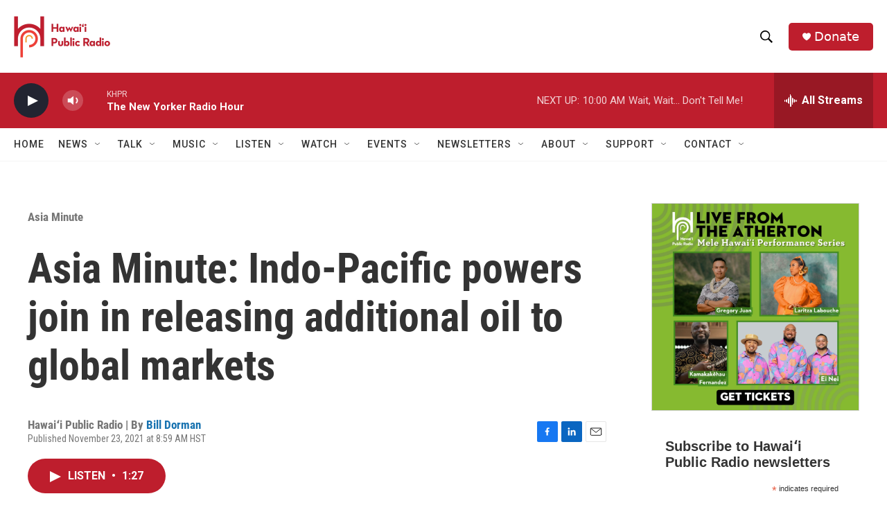

--- FILE ---
content_type: text/html; charset=utf-8
request_url: https://www.google.com/recaptcha/api2/aframe
body_size: 268
content:
<!DOCTYPE HTML><html><head><meta http-equiv="content-type" content="text/html; charset=UTF-8"></head><body><script nonce="9LgvHSj-G4kUHq1p_StOdA">/** Anti-fraud and anti-abuse applications only. See google.com/recaptcha */ try{var clients={'sodar':'https://pagead2.googlesyndication.com/pagead/sodar?'};window.addEventListener("message",function(a){try{if(a.source===window.parent){var b=JSON.parse(a.data);var c=clients[b['id']];if(c){var d=document.createElement('img');d.src=c+b['params']+'&rc='+(localStorage.getItem("rc::a")?sessionStorage.getItem("rc::b"):"");window.document.body.appendChild(d);sessionStorage.setItem("rc::e",parseInt(sessionStorage.getItem("rc::e")||0)+1);localStorage.setItem("rc::h",'1769973344316');}}}catch(b){}});window.parent.postMessage("_grecaptcha_ready", "*");}catch(b){}</script></body></html>